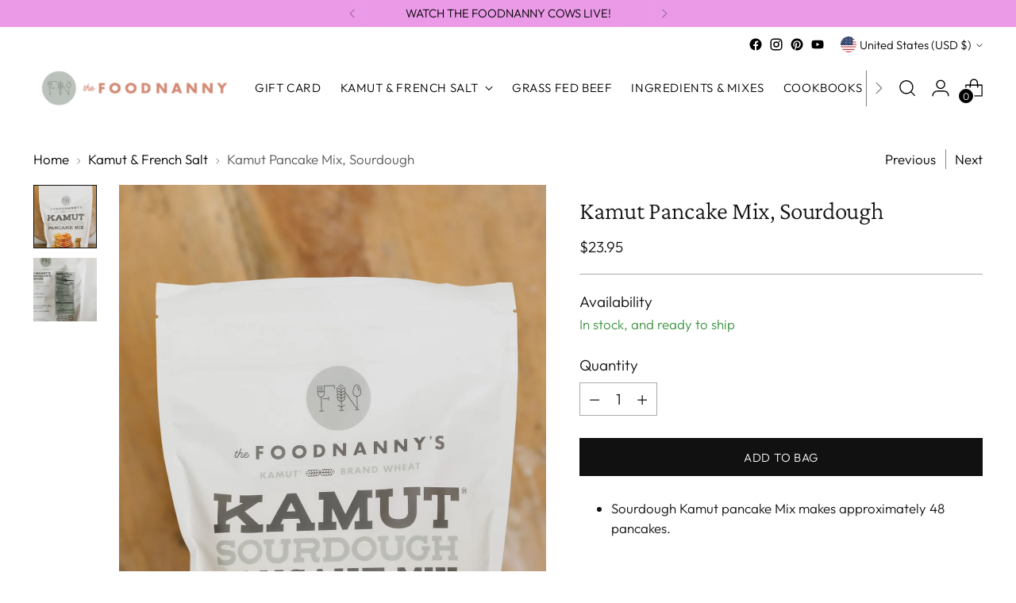

--- FILE ---
content_type: text/javascript; charset=utf-8
request_url: https://the-food-nanny.myshopify.com/products/kamut-pancake-mix-sourdough.js
body_size: 611
content:
{"id":6834224889942,"title":"Kamut Pancake Mix, Sourdough","handle":"kamut-pancake-mix-sourdough","description":"\u003cul\u003e\n\u003cli\u003e\u003cspan data-mce-fragment=\"1\"\u003eSourdough Kamut pancake Mix makes approximately 48 pancakes.  \u003c\/span\u003e\u003c\/li\u003e\n\u003c\/ul\u003e\n\u003ciframe width=\"560\" height=\"315\" src=\"https:\/\/www.youtube.com\/embed\/2fV7FvTEJJw?si=KzkQp5_LTx2dXezI\" title=\"YouTube video player\" frameborder=\"0\" allow=\"accelerometer; autoplay; clipboard-write; encrypted-media; gyroscope; picture-in-picture; web-share\" referrerpolicy=\"strict-origin-when-cross-origin\" allowfullscreen\u003e\u003c\/iframe\u003e","published_at":"2023-03-07T16:15:45-07:00","created_at":"2022-11-10T22:50:50-07:00","vendor":"Cast Iron Bakery","type":"Baked Good","tags":[],"price":2395,"price_min":2395,"price_max":2395,"available":true,"price_varies":false,"compare_at_price":null,"compare_at_price_min":0,"compare_at_price_max":0,"compare_at_price_varies":false,"variants":[{"id":40131797581910,"title":"Default Title","option1":"Default Title","option2":null,"option3":null,"sku":"KWSPancake","requires_shipping":true,"taxable":true,"featured_image":null,"available":true,"name":"Kamut Pancake Mix, Sourdough","public_title":null,"options":["Default Title"],"price":2395,"weight":1270,"compare_at_price":null,"inventory_management":"shopify","barcode":"601968450168","quantity_rule":{"min":1,"max":null,"increment":1},"quantity_price_breaks":[],"requires_selling_plan":false,"selling_plan_allocations":[]}],"images":["\/\/cdn.shopify.com\/s\/files\/1\/0045\/8168\/7382\/files\/9q5a4589_be055dec-b1e4-42a4-a3a9-f85e0c1f694b.jpg?v=1768946332","\/\/cdn.shopify.com\/s\/files\/1\/0045\/8168\/7382\/files\/hib_ZsPw.jpg?v=1768946332"],"featured_image":"\/\/cdn.shopify.com\/s\/files\/1\/0045\/8168\/7382\/files\/9q5a4589_be055dec-b1e4-42a4-a3a9-f85e0c1f694b.jpg?v=1768946332","options":[{"name":"Title","position":1,"values":["Default Title"]}],"url":"\/products\/kamut-pancake-mix-sourdough","media":[{"alt":null,"id":28171389665366,"position":1,"preview_image":{"aspect_ratio":0.667,"height":1536,"width":1024,"src":"https:\/\/cdn.shopify.com\/s\/files\/1\/0045\/8168\/7382\/files\/9q5a4589_be055dec-b1e4-42a4-a3a9-f85e0c1f694b.jpg?v=1768946332"},"aspect_ratio":0.667,"height":1536,"media_type":"image","src":"https:\/\/cdn.shopify.com\/s\/files\/1\/0045\/8168\/7382\/files\/9q5a4589_be055dec-b1e4-42a4-a3a9-f85e0c1f694b.jpg?v=1768946332","width":1024},{"alt":null,"id":27053075824726,"position":2,"preview_image":{"aspect_ratio":0.667,"height":1536,"width":1024,"src":"https:\/\/cdn.shopify.com\/s\/files\/1\/0045\/8168\/7382\/files\/hib_ZsPw.jpg?v=1768946332"},"aspect_ratio":0.667,"height":1536,"media_type":"image","src":"https:\/\/cdn.shopify.com\/s\/files\/1\/0045\/8168\/7382\/files\/hib_ZsPw.jpg?v=1768946332","width":1024}],"requires_selling_plan":false,"selling_plan_groups":[]}